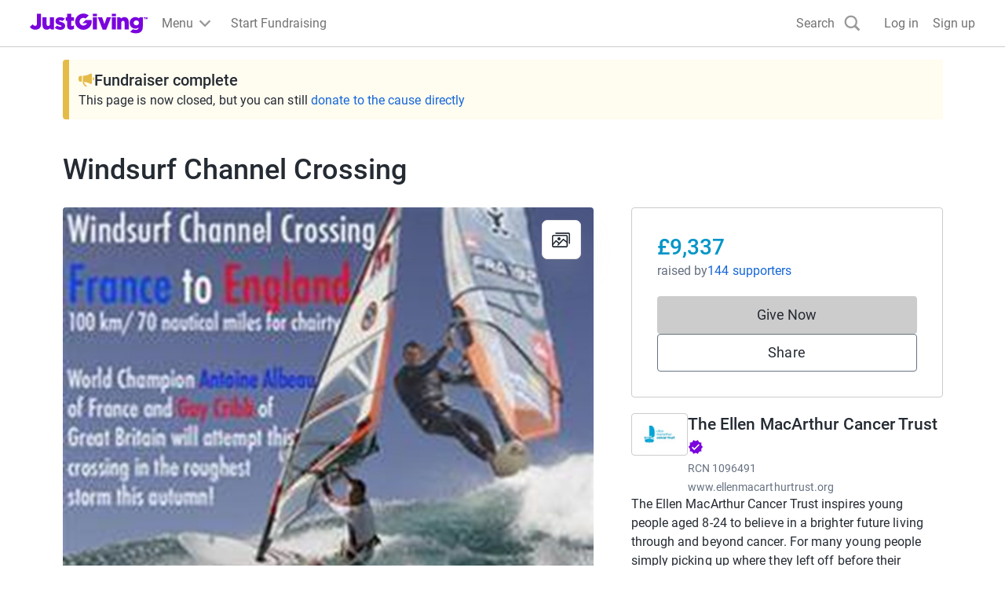

--- FILE ---
content_type: text/css
request_url: https://www.jg-cdn.com/assets/jg-pages-edge/_next/static/css/0cd6a888e9e93822.css
body_size: 2343
content:
.TextArea_characterCount__K_fvj{text-align:end;color:var(--color-text-light)}.Toast_dialog__a7sEb{border:none}.Toast_toast___jydD{position:fixed;left:50%;bottom:0;border-radius:6px;transform:translateX(-50%);margin:16px auto;width:-moz-fit-content;width:fit-content;padding:var(--size-spacing-05);min-width:18rem;display:flex;cursor:pointer;white-space:normal;z-index:2}@media screen and (min-width:1200px){.Toast_toast___jydD{white-space:nowrap}}.Toast_icon__Jo95v{display:flex;align-items:center;width:24px;margin-right:var(--size-spacing-03);flex-shrink:0}.Toast_icon__Jo95v svg{width:24px;height:24px;max-height:100%;max-width:100%;margin:auto}.Toast_success__b8tDo{background:var(--color-success-lighter)}.Toast_success__b8tDo .Toast_icon__Jo95v{fill:var(--color-success-light)}.Toast_warning__ZY_a6{background:var(--color-warning-lighter)}.Toast_warning__ZY_a6 .Toast_icon__Jo95v{fill:var(--color-warning-light)}.Toast_message__cfyZ_{max-width:240px;line-height:1.5}@media screen and (min-width:1200px){.Toast_message__cfyZ_{max-width:-moz-fit-content;max-width:fit-content}}.Toast_show__b4TbK{animation:Toast_toastUp__ehZCS .25s ease-in normal forwards running}.Toast_hide__A95uN{animation:Toast_toastDown__gkriW 175ms ease-in normal forwards running}@keyframes Toast_toastUp__ehZCS{0%{transform:translate(-50%,calc(100% + 16px))}to{transform:translate(-50%)}}@keyframes Toast_toastDown__gkriW{0%{transform:translate(-50%)}to{transform:translate(-50%,calc(100% + 16px))}}:root{--font-size-10:6rem;--font-size-01:1.4rem;--font-size-02:1.6rem;--font-size-03:1.8rem;--font-size-04:2rem;--font-size-05:2.4rem;--font-size-06:2.8rem;--font-size-07:3.2rem;--font-size-08:4rem;--font-size-09:4.8rem;--font-weight-light:300;--font-weight-regular:400;--font-weight-medium:500;--size-spacing-10:96px;--size-spacing-11:120px;--size-spacing-12:160px;--size-spacing-01:4px;--size-spacing-02:8px;--size-spacing-03:12px;--size-spacing-04:16px;--size-spacing-05:24px;--size-spacing-06:32px;--size-spacing-07:48px;--size-spacing-08:64px;--size-spacing-09:72px}.cp-label{color:var(--color-text-dark);font-weight:var(--font-weight-regular);font-size:var(--font-size-02);display:block;margin-bottom:var(--size-spacing-02)}.cp-input-wrapper{position:relative}.cp-input-section{position:absolute;height:100%;top:0}.cp-input-left-section{left:0}.cp-input-right-section{right:0}.cp-input-text{border:1px solid var(--color-neutral-dark);height:var(--size-spacing-07);width:100%;border-radius:var(--size-spacing-01);color:var(--color-text-dark);font-size:var(--font-size-02);font-weight:var(--font-weight-regular);letter-spacing:.005em;padding:0 var(--size-spacing-04);box-sizing:border-box;font-family:inherit}.cp-input-text::placeholder{color:var(--color-text-lighter)}.cp-input-text:disabled::placeholder{color:var(--color-neutral-dark)}.cp-input-error{border:1px solid var(--color-danger-base)}.cp-input-hint{color:var(--color-text-light);margin-bottom:var(--size-spacing-02);font-weight:var(--font-weight-regular);font-size:var(--font-size-01);display:block}.cp-text-area{width:100%;height:168px;border:1px solid var(--color-neutral-dark);color:var(--color-text-dark);box-sizing:border-box;padding:var(--size-spacing-04);border-radius:4px}.cp-text-area::placeholder{color:var(--color-neutral-dark)}.cp-input-checkbox{clip:rect(0 0 0 0);-webkit-clip-path:inset(50%);clip-path:inset(50%);height:1px;overflow:hidden;position:absolute;white-space:nowrap;width:1px}.cp-input-checkbox+.cp-label{display:inline-block;margin:0;height:2rem;vertical-align:middle}.cp-input-checkbox+.cp-label:before{box-sizing:border-box;display:inline-block;content:"";background-repeat:no-repeat;background-position:50%;background-size:contain;width:20px;height:20px;margin-right:10px;border:1px solid var(--color-neutral-dark);vertical-align:middle}.cp-input-checkbox:disabled+.cp-label:before{background:var(--color-neutral-base)}.cp-input-checkbox:checked+.cp-label:before{background-image:url("data:image/svg+xml,%3Csvg xmlns='http://www.w3.org/2000/svg' fill='none' viewBox='0 0 14 11'%3E%3Cpath fill='%231667D9' stroke='%231667D9' d='M5 7.8 2.2 5l-.933.933L5 9.667l8-8-.933-.934L5 7.8Z'/%3E%3C/svg%3E")}.cp-radioButton{width:20px;height:20px;vertical-align:bottom;margin-right:10px}.cp-radioButton+.cp-label{display:inline-block;margin:0;height:2rem}.cp-radioButton:disabled+.cp-label:before{background:var(--color-neutral-base)}.cp-toggle{display:flex;flex-wrap:wrap;align-items:center;position:relative;margin-bottom:1em;cursor:pointer;gap:1ch}.cp-toggle-input{position:absolute;opacity:0;width:100%;height:100%}.cp-toggle-control{display:inline-flex;align-items:center;justify-content:space-around;box-sizing:content-box;width:36px;position:relative;border-radius:18px;background-color:var(--color-neutral-base);transition:.25s}.cp-toggle-control,.cp-toggle-control:before{height:20px;border:1px solid var(--color-text-lighter)}.cp-toggle-control:before{content:"";z-index:2;position:absolute;top:50%;left:0;box-sizing:border-box;width:20px;border-radius:18px;background-color:var(--color-neutral-lighter);transform:translateY(-50%);will-change:transform;transition:inherit}.cp-toggle-input:focus+.cp-toggle-control,.cp-toggle:focus .cp-toggle-control{outline:1px dotted #212121;outline:1px auto -webkit-focus-ring-color;outline-offset:2px}.cp-toggle-input:focus:not(:focus-visible)+.cp-toggle-control,.cp-toggle:focus,.cp-toggle:focus:not(:focus-visible) .cp-toggle-control{outline:0}.cp-toggle-input:checked+.cp-toggle-control{background-color:var(--color-interaction-base);border:1px solid var(--color-neutral-dark)}.cp-toggle-input:checked+.cp-toggle-control:before{transform:translate(100%,-50%);border:1px solid var(--color-interaction-base)}.cp-toggle-input:disabled+.cp-toggle-control:before{background:var(--color-neutral-base)}.cp-pillButton{clip:rect(0 0 0 0);-webkit-clip-path:inset(50%);clip-path:inset(50%);height:1px;overflow:hidden;position:absolute;white-space:nowrap;width:1px}.cp-pillButton+.cp-label{max-width:121px;height:40px;border-radius:30px;background-color:var(--color-neutral-light);color:var(--color-text-dark);border:1px solid var(--color-neutral-dark);cursor:pointer;text-align:center;text-decoration:none;line-height:40px;font-size:var(--font-size-02);font-weight:var(--font-weight-regular)}.cp-pillButton:checked+.cp-label{max-width:103px;background-color:var(--color-text-light);color:var(--color-neutral-lighter);border:1px solid var(--color-text-light)}.cp-input-message{color:var(--color-text-light)}.cp-input-message,.cp-input-message-interaction{font-size:14px;font-weight:var(--font-weight-regular);letter-spacing:.005em}.cp-input-message-interaction{color:var(--color-interaction-base);cursor:pointer}.cp-input-message-interaction:hover{color:var(--color-interaction-dark)}.cp-input-message-interaction:focus{color:var(--color-interaction-base)}.cp-input-message-interaction:active{color:var(--color-interaction-darker)}.cp-input-message-error-wrapper{margin-top:var(--size-spacing-02);display:flex;justify-content:flex-start;align-items:center}.cp-input-message-error{color:var(--color-danger-base);font-size:14px;font-weight:var(--font-weight-regular);letter-spacing:.005em;vertical-align:bottom}.cp-input-message-error:before{background:url(https://www.jg-cdn.com/assets/jg-pages-edge/_next/static/media/warningIcon.daf466e8.svg) no-repeat;content:"";display:inline-block;width:18px;height:18px;margin-right:6px;vertical-align:bottom}.cp-fieldset{border:none;padding:var(--size-spacing-07) 0}.cp-password-btn{background:none;transform:translateX(-100%);padding-right:12px;border:none}.cp-password-input{margin-right:0;padding-right:50px}.cp-file{opacity:0;width:.1px;height:.1px;position:absolute}.cp-file-input{max-width:264px;height:var(--size-spacing-07)}.cp-file-input label{min-width:264px;height:var(--size-spacing-07);border-radius:4px;font-family:Roboto;font-style:normal;font-weight:var(--font-weight-regular);font-size:var(--font-size-03);line-height:48px;display:block;position:relative;display:flex;align-items:center;justify-content:center;cursor:pointer}.cp-file-input-primary label{background:var(--color-interaction-base);color:var(--color-neutral-lighter);border:3px solid var(--color-interaction-base)}.cp-file-input-primary:hover label{background:var(--color-interaction-dark);border:3px solid var(--color-interaction-dark)}.cp-file-input-primary:active label,.cp-file-input-primary:focus label{border:3px solid var(--color-interaction-darker)}.cp-file-input-primary:active label{background:var(--color-interaction-darker)}.cp-file-input-secondary label{color:var(--color-text-dark);background:var(--color-neutral-lighter);border:1px solid var(--color-text-light)}.cp-file-input-secondary:hover label{background:var(--color-neutral-light)}.cp-file-input-secondary:focus label{border:3px solid var(--color-text-dark)}.cp-file-input-secondary:active label{border:1px solid var(--color-text-dark)}.cp-select-input{border:1px solid var(--color-neutral-dark);height:var(--size-spacing-07);width:100%;border-radius:var(--size-spacing-01);color:var(--color-text-dark);font-size:var(--font-size-02);font-weight:var(--font-weight-regular);letter-spacing:.005em;padding-left:var(--size-spacing-04);-webkit-appearance:none;-moz-appearance:none;appearance:none}.cp-select-error{border:1px solid var(--color-danger-base)}.cp-select-input::placeholder{color:var(--color-text-lighter)}.cp-select-input:disabled::placeholder{color:var(--color-neutral-dark)}.cp-select-wrapper{position:relative;width:100%}.cp-select-wrapper:after{content:"";color:#333;right:15px;top:50%;transform:translateY(-50%);padding:0 0 2px;width:10px;height:5px;position:absolute;pointer-events:none;background:url(https://www.jg-cdn.com/assets/jg-pages-edge/_next/static/media/chevron.beadfee5.svg) no-repeat}.cp-select-wrapper .cp-select-input{display:block;padding:0 20px 0 16px}.MessageFundraiserButton_messageIcon__iOnNL{fill:var(--color-blue-base)}.MessageFundraiserButton_messageFundraiserButton__yWxFI{background:initial;border:none;text-decoration:none}
/*# sourceMappingURL=0cd6a888e9e93822.css.map*/

--- FILE ---
content_type: text/css
request_url: https://www.jg-cdn.com/assets/jg-pages-edge/_next/static/css/7223027e0f850b92.css
body_size: 819
content:
.cp-avatar{display:block;border-radius:50%;border:2px solid var(--color-neutral-lighter);object-fit:cover;aspect-ratio:1}.cp-avatar-x-small{width:3.2rem}.cp-avatar-small{width:4.8rem}.cp-avatar-medium{width:7.2rem}.cp-avatar-large{width:14.4rem}.cp-avatar-auto{width:100%}.DonateButton_disabled__XY4SH{background:var(--color-neutral-600);cursor:not-allowed;pointer-events:none}.PopupBlockedModal_modal__HZXbr{padding:var(--size-spacing-07) var(--size-spacing-09);text-align:center}@media screen and (min-width:1200px){.PopupBlockedModal_modal__HZXbr{max-width:600px}}.PopupBlockedModal_image__W9xgz{margin-bottom:var(--size-spacing-04)}.PopupBlockedModal_message__SVrX9{margin-bottom:var(--size-spacing-06)}.PopupBlockedModal_button__s_xLd{max-width:360px;display:block;margin:0 auto var(--size-spacing-04)}.PopupRefocusModal_modal__7VG4q{border-radius:4px;padding:var(--size-spacing-07);text-align:center}.Avatar_avatar__uxy_q{height:100%}img.Avatar_organisationAvatar__AjjQ_{border-radius:4px;background-color:var(--color-white);object-fit:contain}.cp-progress{--border-radius:100px;-webkit-appearance:none;-moz-appearance:none;appearance:none;border:none;height:8px;border-radius:var(--border-radius);background-color:var(--color-neutral-base)}.cp-progress::-webkit-progress-bar{border-radius:var(--border-radius);background-color:var(--color-neutral-base)}.cp-progress::-webkit-progress-value{border-radius:var(--border-radius);background-color:var(--color-brand-base)}.cp-progress::-moz-progress-bar{border-radius:var(--border-radius);background-color:var(--color-brand-base)}.GroupMembersList_avatar__Ny40e{width:48px;height:48px;align-self:flex-start}@media screen and (min-width:768px){.GroupMembersList_avatar__Ny40e{width:72px;height:72px}}.GroupMembersList_progress__YDur5{width:100%;display:block;margin-bottom:var(--size-spacing-02)}.GroupMembersList_memberListItem__LEoJX{border-bottom:1px solid var(--color-neutral-base);display:grid}.GroupMembersList_memberListItem__LEoJX:last-of-type{border-bottom:none}@media screen and (min-width:768px){.GroupMembersList_memberListItem__LEoJX{grid-template-columns:minmax(auto,456px) auto}}.GroupMembersList_ownerName__stE9A{font-size:var(--font-size-02)}.GroupMembersList_donateLinkWrapper__luvBT{margin-bottom:var(--size-spacing-05);line-height:var(--font-size-05)}@media screen and (min-width:768px){.GroupMembersList_donateLinkWrapper__luvBT{padding-top:var(--size-spacing-04);text-align:end}}.GroupMembersList_captainBadge__pxmJB{background-color:var(--color-neutral-base);border-radius:50%;height:24px;width:24px;display:inline-flex;align-items:center;justify-content:center}.GroupMembersList_closeButton___gJY_{padding:0;min-width:auto;height:auto;display:flex}.GroupMembersList_closeButton___gJY_ svg{fill:var(--color-text-lighter);height:24px;width:24px}
/*# sourceMappingURL=7223027e0f850b92.css.map*/

--- FILE ---
content_type: text/javascript
request_url: https://www.jg-cdn.com/assets/jg-pages-edge/_next/static/chunks/900-34b61450a301d19a.js
body_size: 2710
content:
try{let e="undefined"!=typeof window?window:"undefined"!=typeof global?global:"undefined"!=typeof globalThis?globalThis:"undefined"!=typeof self?self:{},t=(new e.Error).stack;t&&(e._sentryDebugIds=e._sentryDebugIds||{},e._sentryDebugIds[t]="92d69848-5f5f-4d78-af70-cd5a3a65db41",e._sentryDebugIdIdentifier="sentry-dbid-92d69848-5f5f-4d78-af70-cd5a3a65db41")}catch(e){}{let e="undefined"!=typeof window?window:"undefined"!=typeof global?global:"undefined"!=typeof globalThis?globalThis:"undefined"!=typeof self?self:{};e._sentryModuleMetadata=e._sentryModuleMetadata||{},e._sentryModuleMetadata[new e.Error().stack]=Object.assign({},e._sentryModuleMetadata[new e.Error().stack],{"_sentryBundlerPluginAppKey:jg-pages-edge":!0})}(self.webpackChunk_N_E=self.webpackChunk_N_E||[]).push([[900],{56524:function(e,t){var n;!function(){"use strict";var r={}.hasOwnProperty;function o(){for(var e=[],t=0;t<arguments.length;t++){var n=arguments[t];if(n){var u=typeof n;if("string"===u||"number"===u)e.push(n);else if(Array.isArray(n)){if(n.length){var l=o.apply(null,n);l&&e.push(l)}}else if("object"===u){if(n.toString!==Object.prototype.toString&&!n.toString.toString().includes("[native code]")){e.push(n.toString());continue}for(var i in n)r.call(n,i)&&n[i]&&e.push(i)}}}return e.join(" ")}e.exports?(o.default=o,e.exports=o):void 0!==(n=(function(){return o}).apply(t,[]))&&(e.exports=n)}()},99485:function(e,t,n){"use strict";n.d(t,{default:function(){return o.a}});var r=n(77213),o=n.n(r)},92738:function(e,t,n){"use strict";function r(e,t,n,r){return!1}Object.defineProperty(t,"__esModule",{value:!0}),Object.defineProperty(t,"getDomainLocale",{enumerable:!0,get:function(){return r}}),n(85388),("function"==typeof t.default||"object"==typeof t.default&&null!==t.default)&&void 0===t.default.__esModule&&(Object.defineProperty(t.default,"__esModule",{value:!0}),Object.assign(t.default,t),e.exports=t.default)},77213:function(e,t,n){"use strict";Object.defineProperty(t,"__esModule",{value:!0}),Object.defineProperty(t,"default",{enumerable:!0,get:function(){return x}});let r=n(43150),o=n(57437),u=r._(n(2265)),l=n(91167),i=n(4214),f=n(50680),a=n(63238),c=n(21909),s=n(2853),d=n(51917),p=n(94530),y=n(92738),g=n(2544),b=n(8175),h=new Set;function v(e,t,n,r,o,u){if("undefined"!=typeof window&&(u||(0,i.isLocalURL)(t))){if(!r.bypassPrefetchedCheck){let o=t+"%"+n+"%"+(void 0!==r.locale?r.locale:"locale"in e?e.locale:void 0);if(h.has(o))return;h.add(o)}(async()=>u?e.prefetch(t,o):e.prefetch(t,n,r))().catch(e=>{})}}function _(e){return"string"==typeof e?e:(0,f.formatUrl)(e)}let x=u.default.forwardRef(function(e,t){let n,r;let{href:f,as:h,children:x,prefetch:M=null,passHref:j,replace:S,shallow:w,scroll:k,locale:m,onClick:C,onMouseEnter:P,onTouchStart:O,legacyBehavior:E=!1,...z}=e;n=x,E&&("string"==typeof n||"number"==typeof n)&&(n=(0,o.jsx)("a",{children:n}));let I=u.default.useContext(s.RouterContext),L=u.default.useContext(d.AppRouterContext),T=null!=I?I:L,R=!I,A=!1!==M,D=null===M?b.PrefetchKind.AUTO:b.PrefetchKind.FULL,{href:K,as:U}=u.default.useMemo(()=>{if(!I){let e=_(f);return{href:e,as:h?_(h):e}}let[e,t]=(0,l.resolveHref)(I,f,!0);return{href:e,as:h?(0,l.resolveHref)(I,h):t||e}},[I,f,h]),N=u.default.useRef(K),B=u.default.useRef(U);E&&(r=u.default.Children.only(n));let H=E?r&&"object"==typeof r&&r.ref:t,[q,F,G]=(0,p.useIntersection)({rootMargin:"200px"}),J=u.default.useCallback(e=>{(B.current!==U||N.current!==K)&&(G(),B.current=U,N.current=K),q(e),H&&("function"==typeof H?H(e):"object"==typeof H&&(H.current=e))},[U,H,K,G,q]);u.default.useEffect(()=>{T&&F&&A&&v(T,K,U,{locale:m},{kind:D},R)},[U,K,F,m,A,null==I?void 0:I.locale,T,R,D]);let Q={ref:J,onClick(e){E||"function"!=typeof C||C(e),E&&r.props&&"function"==typeof r.props.onClick&&r.props.onClick(e),T&&!e.defaultPrevented&&function(e,t,n,r,o,l,f,a,c){let{nodeName:s}=e.currentTarget;if("A"===s.toUpperCase()&&(function(e){let t=e.currentTarget.getAttribute("target");return t&&"_self"!==t||e.metaKey||e.ctrlKey||e.shiftKey||e.altKey||e.nativeEvent&&2===e.nativeEvent.which}(e)||!c&&!(0,i.isLocalURL)(n)))return;e.preventDefault();let d=()=>{let e=null==f||f;"beforePopState"in t?t[o?"replace":"push"](n,r,{shallow:l,locale:a,scroll:e}):t[o?"replace":"push"](r||n,{scroll:e})};c?u.default.startTransition(d):d()}(e,T,K,U,S,w,k,m,R)},onMouseEnter(e){E||"function"!=typeof P||P(e),E&&r.props&&"function"==typeof r.props.onMouseEnter&&r.props.onMouseEnter(e),T&&(A||!R)&&v(T,K,U,{locale:m,priority:!0,bypassPrefetchedCheck:!0},{kind:D},R)},onTouchStart:function(e){E||"function"!=typeof O||O(e),E&&r.props&&"function"==typeof r.props.onTouchStart&&r.props.onTouchStart(e),T&&(A||!R)&&v(T,K,U,{locale:m,priority:!0,bypassPrefetchedCheck:!0},{kind:D},R)}};if((0,a.isAbsoluteUrl)(U))Q.href=U;else if(!E||j||"a"===r.type&&!("href"in r.props)){let e=void 0!==m?m:null==I?void 0:I.locale,t=(null==I?void 0:I.isLocaleDomain)&&(0,y.getDomainLocale)(U,e,null==I?void 0:I.locales,null==I?void 0:I.domainLocales);Q.href=t||(0,g.addBasePath)((0,c.addLocale)(U,e,null==I?void 0:I.defaultLocale))}return E?u.default.cloneElement(r,Q):(0,o.jsx)("a",{...z,...Q,children:n})});("function"==typeof t.default||"object"==typeof t.default&&null!==t.default)&&void 0===t.default.__esModule&&(Object.defineProperty(t.default,"__esModule",{value:!0}),Object.assign(t.default,t),e.exports=t.default)},94530:function(e,t,n){"use strict";Object.defineProperty(t,"__esModule",{value:!0}),Object.defineProperty(t,"useIntersection",{enumerable:!0,get:function(){return f}});let r=n(2265),o=n(54789),u="function"==typeof IntersectionObserver,l=new Map,i=[];function f(e){let{rootRef:t,rootMargin:n,disabled:f}=e,a=f||!u,[c,s]=(0,r.useState)(!1),d=(0,r.useRef)(null),p=(0,r.useCallback)(e=>{d.current=e},[]);return(0,r.useEffect)(()=>{if(u){if(a||c)return;let e=d.current;if(e&&e.tagName)return function(e,t,n){let{id:r,observer:o,elements:u}=function(e){let t;let n={root:e.root||null,margin:e.rootMargin||""},r=i.find(e=>e.root===n.root&&e.margin===n.margin);if(r&&(t=l.get(r)))return t;let o=new Map;return t={id:n,observer:new IntersectionObserver(e=>{e.forEach(e=>{let t=o.get(e.target),n=e.isIntersecting||e.intersectionRatio>0;t&&n&&t(n)})},e),elements:o},i.push(n),l.set(n,t),t}(n);return u.set(e,t),o.observe(e),function(){if(u.delete(e),o.unobserve(e),0===u.size){o.disconnect(),l.delete(r);let e=i.findIndex(e=>e.root===r.root&&e.margin===r.margin);e>-1&&i.splice(e,1)}}}(e,e=>e&&s(e),{root:null==t?void 0:t.current,rootMargin:n})}else if(!c){let e=(0,o.requestIdleCallback)(()=>s(!0));return()=>(0,o.cancelIdleCallback)(e)}},[a,n,t,c,d.current]),[p,c,(0,r.useCallback)(()=>{s(!1)},[])]}("function"==typeof t.default||"object"==typeof t.default&&null!==t.default)&&void 0===t.default.__esModule&&(Object.defineProperty(t.default,"__esModule",{value:!0}),Object.assign(t.default,t),e.exports=t.default)},90336:function(e,t,n){"use strict";n.r(t),n.d(t,{sizeSpacing01:function(){return l},sizeSpacing02:function(){return i},sizeSpacing03:function(){return f},sizeSpacing04:function(){return a},sizeSpacing05:function(){return c},sizeSpacing06:function(){return s},sizeSpacing07:function(){return d},sizeSpacing08:function(){return p},sizeSpacing09:function(){return y},sizeSpacing10:function(){return r},sizeSpacing11:function(){return o},sizeSpacing12:function(){return u}});let r="96px",o="120px",u="160px",l="4px",i="8px",f="12px",a="16px",c="24px",s="32px",d="48px",p="64px",y="72px"}}]);
//# sourceMappingURL=900-34b61450a301d19a.js.map